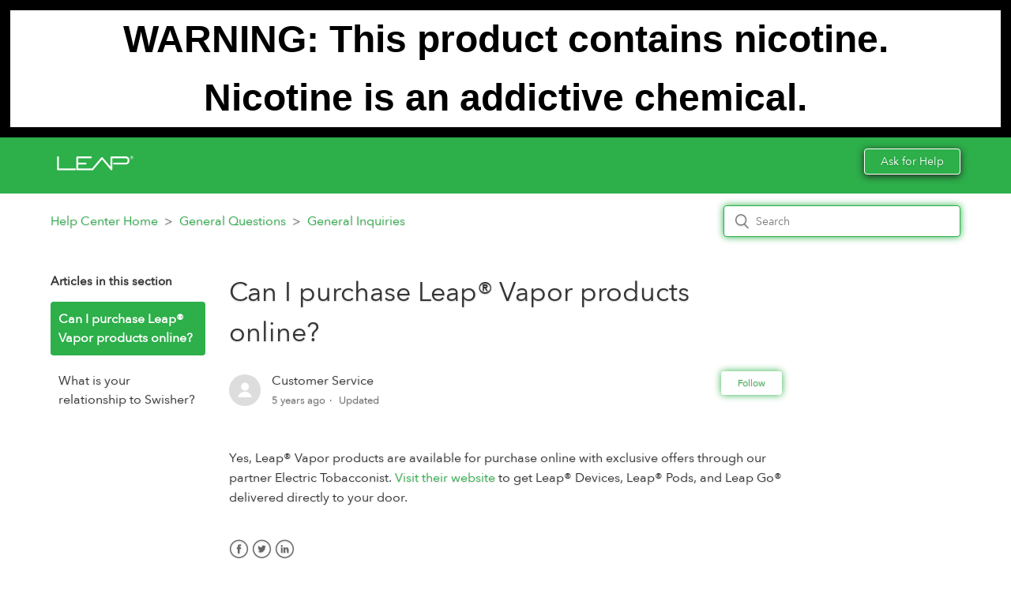

--- FILE ---
content_type: text/html; charset=utf-8
request_url: https://help.leapvapor.com/hc/en-us/articles/360046266633-Can-I-purchase-Leap-Vapor-products-online
body_size: 5286
content:
<!DOCTYPE html>
<html dir="ltr" lang="en-US">
<head>
  <meta charset="utf-8" />
  <!-- v26850 -->


  <title>Can I purchase Leap® Vapor products online? &ndash; Help Center Home</title>

  <meta name="csrf-param" content="authenticity_token">
<meta name="csrf-token" content="">

  <meta name="description" content="Yes, Leap® Vapor products are available for purchase online with exclusive offers through our partner Electric Tobacconist. Visit their..." /><meta property="og:image" content="https://help.leapvapor.com/hc/theming_assets/01HZKS35BVEFQXCWCV7GSFFBAR" />
<meta property="og:type" content="website" />
<meta property="og:site_name" content="Help Center Home" />
<meta property="og:title" content="Can I purchase Leap® Vapor products online?" />
<meta property="og:description" content="Yes, Leap® Vapor products are available for purchase online with exclusive offers through our partner Electric Tobacconist. Visit their website to get Leap® Devices, Leap® Pods, and Leap Go® delive..." />
<meta property="og:url" content="https://help.leapvapor.com/hc/en-us/articles/360046266633-Can-I-purchase-Leap-Vapor-products-online" />
<link rel="canonical" href="https://help.leapvapor.com/hc/en-us/articles/360046266633-Can-I-purchase-Leap-Vapor-products-online">
<link rel="alternate" hreflang="en-us" href="https://help.leapvapor.com/hc/en-us/articles/360046266633-Can-I-purchase-Leap-Vapor-products-online">
<link rel="alternate" hreflang="x-default" href="https://help.leapvapor.com/hc/en-us/articles/360046266633-Can-I-purchase-Leap-Vapor-products-online">

  <link rel="stylesheet" href="//static.zdassets.com/hc/assets/application-f34d73e002337ab267a13449ad9d7955.css" media="all" id="stylesheet" />
    <!-- Entypo pictograms by Daniel Bruce — www.entypo.com -->
    <link rel="stylesheet" href="//static.zdassets.com/hc/assets/theming_v1_support-e05586b61178dcde2a13a3d323525a18.css" media="all" />
  <link rel="stylesheet" type="text/css" href="/hc/theming_assets/9022086/360001421233/style.css?digest=30036045363731">

  <link rel="icon" type="image/x-icon" href="/hc/theming_assets/01HZKS35GS1B6KW8D3KSR75ZNP">

    <script src="//static.zdassets.com/hc/assets/jquery-ed472032c65bb4295993684c673d706a.js"></script>
    

  <meta content="width=device-width, initial-scale=1.0" name="viewport" />
<meta name="google-site-verification" content="IXSYEiXzfvDQg6ySpztItKoBBPQKhKq1W_gOHAS24Qo" />
  <script type="text/javascript" src="/hc/theming_assets/9022086/360001421233/script.js?digest=30036045363731"></script>
</head>
<body class="community-enabled">
  
  
  

  <section class="nicotine-warning">
    <div class="nicotine-warning__item">
        <p class="nicotine-warning--text">WARNING: This product contains nicotine.
            <br/>
            Nicotine is an addictive chemical.
        </p>
    </div>
</section>
<section class="nicotine-warning-fix">
    <div class="nicotine-warning__item-fix">
        <p class="nicotine-warning--text-fix">WARNING: This product contains nicotine.
            <br />
            Nicotine is an addictive chemical.
        </p>
    </div>
</section>
<header class="header">
  <div class="container">
    <div class="logo">
      <a href="https://www.leapvapor.com/">
        <img src="/hc/theming_assets/01HZKS35BVEFQXCWCV7GSFFBAR" alt="Help Center Home Help Center home page">
      </a>
    </div>
    <div class="nav-wrapper">
      <span class="icon-menu" tabindex="0" role="button" aria-controls="user-nav" aria-expanded="false" aria-label="Toggle navigation menu"></span>
      <nav class="user-nav" id="user-nav">
        <a class="submit-a-request" href="/hc/en-us/requests/new">
        	Ask for Help
        </a>
      </nav>
    </div>
  </div>
</header>


  <main role="main">
    <div class="container-divider"></div>
<div class="container">
  <nav class="sub-nav">
    <ol class="breadcrumbs">
  
    <li title="Help Center Home">
      
        <a href="/hc/en-us">Help Center Home</a>
      
    </li>
  
    <li title="General Questions">
      
        <a href="/hc/en-us/categories/360001193974-General-Questions">General Questions</a>
      
    </li>
  
    <li title="General Inquiries">
      
        <a href="/hc/en-us/sections/360003021394-General-Inquiries">General Inquiries</a>
      
    </li>
  
</ol>

    <form role="search" class="search" data-search="" action="/hc/en-us/search" accept-charset="UTF-8" method="get"><input type="hidden" name="utf8" value="&#x2713;" autocomplete="off" /><input type="hidden" name="category" id="category" value="360001193974" autocomplete="off" />
<input type="search" name="query" id="query" placeholder="Search" aria-label="Search" /></form>
  </nav>

  <div class="article-container" id="article-container">
    <section class="article-sidebar">
      
        <section class="section-articles collapsible-sidebar">
        <h3 class="collapsible-sidebar-title sidenav-title">Articles in this section</h3>
        <ul>
          
            <li>
              <a href="/hc/en-us/articles/360046266633-Can-I-purchase-Leap-Vapor-products-online" class="sidenav-item current-article">Can I purchase Leap® Vapor products online?</a>
            </li>
          
            <li>
              <a href="/hc/en-us/articles/360015648994-What-is-your-relationship-to-Swisher" class="sidenav-item ">What is your relationship to Swisher?</a>
            </li>
          
        </ul>
        
        </section>
      
    </section>

    <article class="article">
      <header class="article-header">
        <h1 title="Can I purchase Leap® Vapor products online?" class="article-title">
          Can I purchase Leap® Vapor products online?
          
        </h1>

        <div class="article-author">
          
            <div class="avatar article-avatar">
              
              <img src="https://assets.zendesk.com/hc/assets/default_avatar.png" alt="" class="user-avatar"/>
            </div>
          
          <div class="article-meta">
            
              
                Customer Service
              
            

            <ul class="meta-group">
              
                <li class="meta-data"><time datetime="2020-04-03T18:05:46Z" title="2020-04-03T18:05:46Z" data-datetime="relative">April 03, 2020 18:05</time></li>
                <li class="meta-data">Updated</li>
              
            </ul>
          </div>
        </div>

        
          <a class="article-subscribe" title="Opens a sign-in dialog" rel="nofollow" role="button" data-auth-action="signin" aria-selected="false" href="/hc/en-us/articles/360046266633-Can-I-purchase-Leap-Vapor-products-online/subscription.html">Follow</a>
        
      </header>

      <section class="article-info">
        <div class="article-content">
          <div class="article-body"><p>Yes,&nbsp;Leap® Vapor products are available for purchase online with exclusive offers through our partner Electric Tobacconist. <a href="https://www.electrictobacconist.com/leap-vapor-m242" target="_self">Visit their website</a> to get Leap® Devices, Leap® Pods, and Leap Go® delivered directly to your door.</p></div>

          <div class="article-attachments">
            <ul class="attachments">
              
            </ul>
          </div>
        </div>
      </section>

      <footer>
        <div class="article-footer">
          
            <div class="article-share">
  <ul class="share">
    <li><a href="https://www.facebook.com/share.php?title=Can+I+purchase+Leap%C2%AE+Vapor+products+online%3F&u=https%3A%2F%2Fhelp.leapvapor.com%2Fhc%2Fen-us%2Farticles%2F360046266633-Can-I-purchase-Leap-Vapor-products-online" class="share-facebook">Facebook</a></li>
    <li><a href="https://twitter.com/share?lang=en&text=Can+I+purchase+Leap%C2%AE+Vapor+products+online%3F&url=https%3A%2F%2Fhelp.leapvapor.com%2Fhc%2Fen-us%2Farticles%2F360046266633-Can-I-purchase-Leap-Vapor-products-online" class="share-twitter">Twitter</a></li>
    <li><a href="https://www.linkedin.com/shareArticle?mini=true&source=Leap+Vapor&title=Can+I+purchase+Leap%C2%AE+Vapor+products+online%3F&url=https%3A%2F%2Fhelp.leapvapor.com%2Fhc%2Fen-us%2Farticles%2F360046266633-Can-I-purchase-Leap-Vapor-products-online" class="share-linkedin">LinkedIn</a></li>
  </ul>

</div>
          
          
            
          
        </div>
        
          <div class="article-votes">
            <span class="article-votes-question">Was this article helpful?</span>
            <div class="article-votes-controls" role='radiogroup'>
              <a class="button article-vote article-vote-up" data-auth-action="signin" aria-selected="false" role="radio" rel="nofollow" title="Yes" href="https://leapvapor.zendesk.com/access?brand_id=360001421233&amp;return_to=https%3A%2F%2Fhelp.leapvapor.com%2Fhc%2Fen-us%2Farticles%2F360046266633-Can-I-purchase-Leap-Vapor-products-online"></a>
              <a class="button article-vote article-vote-down" data-auth-action="signin" aria-selected="false" role="radio" rel="nofollow" title="No" href="https://leapvapor.zendesk.com/access?brand_id=360001421233&amp;return_to=https%3A%2F%2Fhelp.leapvapor.com%2Fhc%2Fen-us%2Farticles%2F360046266633-Can-I-purchase-Leap-Vapor-products-online"></a>
            </div>
            <small class="article-votes-count">
              <span class="article-vote-label">0 out of 0 found this helpful</span>
            </small>
          </div>
        

        <div class="article-more-questions">
          Have more questions? <a href="/hc/en-us/requests/new">Submit a request</a>
        </div>
        <div class="article-return-to-top">
          <a href="#article-container">Return to top<span class="icon-arrow-up"></span></a>
        </div>
      </footer>

      <section class="article-relatives">
        
          <div data-recent-articles></div>
        
        
          
  <section class="related-articles">
    
      <h3 class="related-articles-title">Related articles</h3>
    
    <ul>
      
        <li>
          <a href="/hc/en-us/related/click?data=[base64]%3D--9a47801c00f2d501461b465ab1bb976ab9922201" rel="nofollow">How can I contact Leap® Customer Service?</a>
        </li>
      
        <li>
          <a href="/hc/en-us/related/click?data=[base64]%3D--623f1a0172d7e15a5cbaebd4f31727163fde3852" rel="nofollow">What is your relationship to Swisher?</a>
        </li>
      
        <li>
          <a href="/hc/en-us/related/click?data=[base64]%3D%3D--e7f11a7f4331e39f60e8fd659f060d534cce5dd3" rel="nofollow">Is there a warranty on Leap® Pods?</a>
        </li>
      
        <li>
          <a href="/hc/en-us/related/click?data=BAh7CjobZGVzdGluYXRpb25fYXJ0aWNsZV9pZGwrCEG%2Bm9JTADoYcmVmZXJyZXJfYXJ0aWNsZV9pZGwrCAkJbtRTADoLbG9jYWxlSSIKZW4tdXMGOgZFVDoIdXJsSSJCL2hjL2VuLXVzL2FydGljbGVzLzM2MDAxNTcwNzcxMy1Jcy12YXBpbmctYmV0dGVyLXRoYW4tc21va2luZwY7CFQ6CXJhbmtpCQ%3D%3D--cd799a250a9e2765cec5e82945d3a7a749241e9b" rel="nofollow">Is vaping better than smoking?</a>
        </li>
      
        <li>
          <a href="/hc/en-us/related/click?data=BAh7CjobZGVzdGluYXRpb25fYXJ0aWNsZV9pZGwrCOni%2B9JTADoYcmVmZXJyZXJfYXJ0aWNsZV9pZGwrCAkJbtRTADoLbG9jYWxlSSIKZW4tdXMGOgZFVDoIdXJsSSIxL2hjL2VuLXVzL2FydGljbGVzLzM2MDAyMjAwODU1My1TaXRlbWFwLUZpbGUGOwhUOglyYW5raQo%3D--1baf6e348895d74a5b49dfb1d871a2f687f76e37" rel="nofollow">Sitemap File</a>
        </li>
      
    </ul>
  </section>


        
      </section>
      
        <div class="article-comments" id="article-comments">
          <section class="comments">
            <header class="comment-overview">
              <h3 class="comment-heading">
                Comments
              </h3>
              <p class="comment-callout">0 comments</p>
              
            </header>

            <ul id="comments" class="comment-list">
              
            </ul>

            

            

            <p class="comment-callout">Article is closed for comments.</p>
          </section>
        </div>
      
    </article>
  </div>
</div>

  </main>

  <footer class="footer">
  <div class="footer-inner">
    <a title="Home" href="/hc/en-us">Help Center Home</a>

    <div class="footer-language-selector">
      
    </div>
  </div>
</footer>


    <div class="powered-by-zendesk">
  <svg xmlns="http://www.w3.org/2000/svg" width="26" height="26" focusable="false" viewBox="0 0 26 26">
    <path d="M12 8.2v14.5H0zM12 3c0 3.3-2.7 6-6 6S0 6.3 0 3h12zm2 19.7c0-3.3 2.7-6 6-6s6 2.7 6 6H14zm0-5.2V3h12z"/>
  </svg>

  <a href="https://www.zendesk.com/service/help-center/?utm_source=helpcenter&utm_medium=poweredbyzendesk&utm_campaign=text&utm_content=E-Alternative+Solutions+LLC" target="_blank" rel="nofollow">Powered by Zendesk</a>
</div>


  <!-- / -->

  
  <script src="//static.zdassets.com/hc/assets/en-us.bbb3d4d87d0b571a9a1b.js"></script>
  

  <script type="text/javascript">
  /*

    Greetings sourcecode lurker!

    This is for internal Zendesk and legacy usage,
    we don't support or guarantee any of these values
    so please don't build stuff on top of them.

  */

  HelpCenter = {};
  HelpCenter.account = {"subdomain":"leapvapor","environment":"production","name":"E-Alternative Solutions LLC"};
  HelpCenter.user = {"identifier":"da39a3ee5e6b4b0d3255bfef95601890afd80709","email":null,"name":"","role":"anonymous","avatar_url":"https://assets.zendesk.com/hc/assets/default_avatar.png","is_admin":false,"organizations":[],"groups":[]};
  HelpCenter.internal = {"asset_url":"//static.zdassets.com/hc/assets/","web_widget_asset_composer_url":"https://static.zdassets.com/ekr/snippet.js","current_session":{"locale":"en-us","csrf_token":null,"shared_csrf_token":null},"usage_tracking":{"event":"article_viewed","data":"[base64]--fb5c2335c2585fb9a24540656d8b140bd76bea1f","url":"https://help.leapvapor.com/hc/activity"},"current_record_id":"360046266633","current_record_url":"/hc/en-us/articles/360046266633-Can-I-purchase-Leap-Vapor-products-online","current_record_title":"Can I purchase Leap® Vapor products online?","current_text_direction":"ltr","current_brand_id":360001421233,"current_brand_name":"Leap Vapor","current_brand_url":"https://leapvapor.zendesk.com","current_brand_active":true,"current_path":"/hc/en-us/articles/360046266633-Can-I-purchase-Leap-Vapor-products-online","show_autocomplete_breadcrumbs":true,"user_info_changing_enabled":false,"has_user_profiles_enabled":true,"has_end_user_attachments":true,"user_aliases_enabled":false,"has_anonymous_kb_voting":false,"has_multi_language_help_center":true,"show_at_mentions":true,"embeddables_config":{"embeddables_web_widget":false,"embeddables_help_center_auth_enabled":false,"embeddables_connect_ipms":false},"answer_bot_subdomain":"static","gather_plan_state":"subscribed","has_article_verification":true,"has_gather":true,"has_ckeditor":false,"has_community_enabled":true,"has_community_badges":false,"has_community_post_content_tagging":false,"has_gather_content_tags":false,"has_guide_content_tags":true,"has_user_segments":true,"has_answer_bot_web_form_enabled":false,"has_garden_modals":false,"theming_cookie_key":"hc-da39a3ee5e6b4b0d3255bfef95601890afd80709-2-preview","is_preview":false,"has_search_settings_in_plan":true,"theming_api_version":1,"theming_settings":{"brand_color":"rgba(45, 175, 74, 1)","brand_text_color":"rgba(255, 255, 255, 1)","text_color":"rgba(51, 51, 51, 1)","link_color":"rgba(45, 175, 74, 1)","background_color":"rgba(25, 24, 24, 1)","heading_font":"-apple-system, BlinkMacSystemFont, 'Segoe UI', Helvetica, Arial, sans-serif","text_font":"-apple-system, BlinkMacSystemFont, 'Segoe UI', Helvetica, Arial, sans-serif","logo":"/hc/theming_assets/01HZKS35BVEFQXCWCV7GSFFBAR","favicon":"/hc/theming_assets/01HZKS35GS1B6KW8D3KSR75ZNP","homepage_background_image":"/hc/theming_assets/01HZKS360P0M5ZG93NFJR2E451","community_background_image":"/hc/theming_assets/01HZKS366N41J1R8XJC8CYHDN3","community_image":"/hc/theming_assets/01HZKS36ADQCYYKR6R94ATASE6","instant_search":true,"scoped_kb_search":true,"scoped_community_search":true,"show_recent_activity":true,"show_articles_in_section":true,"show_article_author":true,"show_article_comments":true,"show_follow_article":true,"show_recently_viewed_articles":true,"show_related_articles":true,"show_article_sharing":true,"show_follow_section":true,"show_follow_post":true,"show_post_sharing":true,"show_follow_topic":true},"has_pci_credit_card_custom_field":true,"help_center_restricted":false,"is_assuming_someone_else":false,"flash_messages":[],"user_photo_editing_enabled":true,"user_preferred_locale":"en-us","base_locale":"en-us","login_url":"https://leapvapor.zendesk.com/access?brand_id=360001421233\u0026return_to=https%3A%2F%2Fhelp.leapvapor.com%2Fhc%2Fen-us%2Farticles%2F360046266633-Can-I-purchase-Leap-Vapor-products-online","has_alternate_templates":true,"has_custom_statuses_enabled":true,"has_hc_generative_answers_setting_enabled":true,"has_generative_search_with_zgpt_enabled":false,"has_suggested_initial_questions_enabled":false,"has_guide_service_catalog":false,"has_service_catalog_search_poc":false,"has_service_catalog_itam":false,"has_csat_reverse_2_scale_in_mobile":false,"has_knowledge_navigation":false,"has_unified_navigation":false,"has_unified_navigation_eap_access":false,"has_csat_bet365_branding":false,"version":"v26850","dev_mode":false};
</script>

  
  <script src="//static.zdassets.com/hc/assets/moment-3b62525bdab669b7b17d1a9d8b5d46b4.js"></script>
  <script src="//static.zdassets.com/hc/assets/hc_enduser-be182e02d9d03985cf4f06a89a977e3d.js"></script>
  
  
</body>
</html>